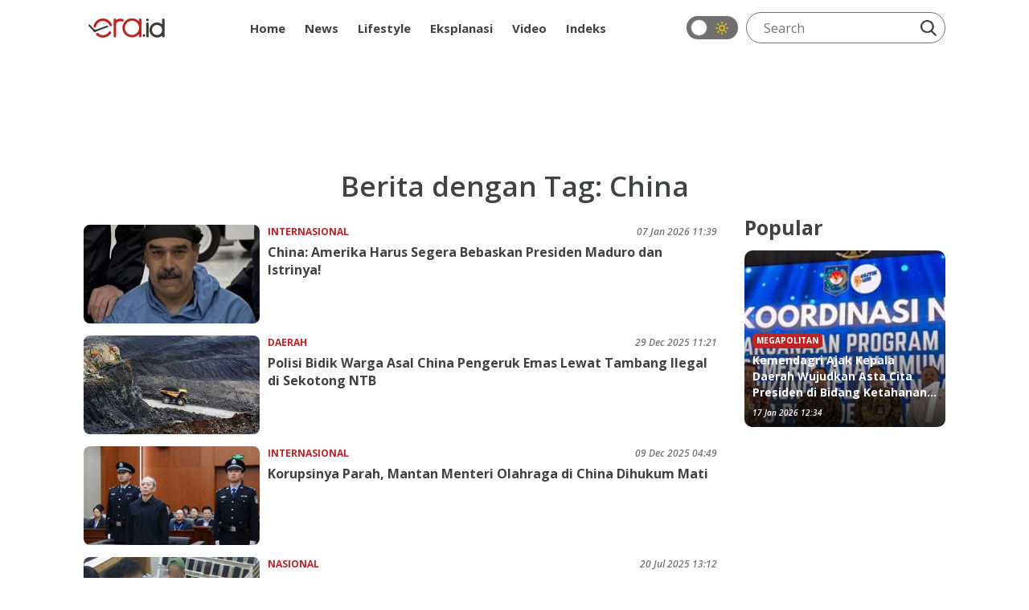

--- FILE ---
content_type: text/html; charset=UTF-8
request_url: https://era.id/tag/748/china
body_size: 7404
content:
<!DOCTYPE html>
<html lang="id">
<head>
    <meta charset="utf-8">
    <meta http-equiv="content-language" content="ID-Id">
    <meta httpequiv="Content-Type" content="text/html; charset=utf-8">
    <!--[if IE]><meta http-equiv='X-UA-Compatible' content='IE=edge,chrome=1'><![endif]-->
    <meta name="viewport" content="width=device-width,initial-scale=1">
    <meta name="language" content="id">
    <meta name="geo.country" content="id">
    <meta name="geo.placename" content="Indonesia">
    <meta name="csrf-token" content="8UNF3kfM0GI5qEPCkCVnhjwcc7VfP2g3TSSQijKb" />
    <meta name="googlebot-news" content="index, follow" />
    <meta name="googlebot" content="index, follow" />
        
    <link rel="shortcut icon" href="https://era.id/image/logo/favicon.ico" type="image/x-icon">
    <link rel="icon" href="https://era.id/image/logo/favicon.ico" type="image/x-icon">

    <title>Kumpulan berita terbaru tentang china - ERA.ID</title>
    <meta name="title" content="Kumpulan berita terbaru tentang china - ERA.ID">

    <meta name="keywords" content="era, Pemerintah China menyebut proses peradilan Presiden Venezuela Nicolas Maduro dan istrinya Cilia Flores di New York, Amerika Serikat, tidak sah.">
    <meta name="news_keywords" content="era, Pemerintah China menyebut proses peradilan Presiden Venezuela Nicolas Maduro dan istrinya Cilia Flores di New York, Amerika Serikat, tidak sah.">
    <meta name="description" content="Pemerintah China menyebut proses peradilan Presiden Venezuela Nicolas Maduro dan istrinya Cilia Flores di New York, Amerika Serikat, tidak sah." />

    
    
    
        <meta name="alternate" hreflang="id" href="https://era.id/tag/748/china">

    <link rel="stylesheet" href="https://era.id/V2/css/style.css?v0.0.9">

    
            <meta name="google-site-verification" content="RkH_pLg86V529dR7NhfCC3DAPU1pwVV5IgGSYEBsg_w" />

        <!-- Global site tag (gtag.js) - Google Analytics -->
<script async src="https://www.googletagmanager.com/gtag/js?id=UA-111633265-1"></script>
<script>
  window.dataLayer = window.dataLayer || [];
  function gtag(){dataLayer.push(arguments);}
  gtag('js', new Date());

  gtag('config', 'UA-111633265-1');
  gtag('config', 'G-K6M4SYZN4Z');
</script>
        <!-- End Google Analytics -->

        

        <!-- Adsbygoogle -->
        <script async src="https://pagead2.googlesyndication.com/pagead/js/adsbygoogle.js?client=ca-pub-7054600559988670" crossorigin="anonymous"></script>
        <!-- End Adsbygoogle -->

        <!-- Start Alexa Certify Javascript -->
        <script type="text/javascript">
        _atrk_opts = { atrk_acct:"dCBzr1rcy520uW", domain:"era.id",dynamic: true};
        (function() { var as = document.createElement('script'); as.type = 'text/javascript'; as.async = true; as.src = "https://certify-js.alexametrics.com/atrk.js"; var s = document.getElementsByTagName('script')[0];s.parentNode.insertBefore(as, s); })();
        </script>
        <noscript>
            <img src="https://certify.alexametrics.com/atrk.gif?account=dCBzr1rcy520uW" style="display:none" height="1" width="1" alt="" />
        </noscript>
        <!-- End Alexa Certify Javascript -->
    
    <script>
        window.twttr = (function(d, s, id) {
            var js, fjs = d.getElementsByTagName(s)[0],
                t = window.twttr || {};
            if (d.getElementById(id)) return t;
            js = d.createElement(s);
            js.id = id;
            js.src = "https://platform.twitter.com/widgets.js";
            fjs.parentNode.insertBefore(js, fjs);

            t._e = [];
            t.ready = function(f) {
                t._e.push(f);
            };

            return t;
        }(document, "script", "twitter-wjs"));
    </script>

    <!-- Facebook Pixel Code -->
    <script>
        !function(f,b,e,v,n,t,s)
        {if(f.fbq)return;n=f.fbq=function(){n.callMethod?
        n.callMethod.apply(n,arguments):n.queue.push(arguments)};
        if(!f._fbq)f._fbq=n;n.push=n;n.loaded=!0;n.version='2.0';
        n.queue=[];t=b.createElement(e);t.async=!0;
        t.src=v;s=b.getElementsByTagName(e)[0];
        s.parentNode.insertBefore(t,s)}(window, document,'script',
        'https://connect.facebook.net/en_US/fbevents.js');
        fbq('init', '1784406141695594');
        fbq('track', 'PageView');
    </script>

    <script src="https://cdn.onesignal.com/sdks/OneSignalSDK.js" async=""></script>
    <script>
        window.OneSignal = window.OneSignal || [];
        OneSignal.push(function() {
            OneSignal.init({
            appId: "1be6b255-5d0c-4c84-aa1a-c36239b06dc8",
            });
        });
    </script>

    <noscript>
        <img height="1" width="1" style="display:none" src="https://www.facebook.com/tr?id=1784406141695594&ev=PageView&noscript=1"/>
    </noscript>
    <!-- End Facebook Pixel Code -->

    
    <script type="application/ld+json">
    {
        "@context": "https://schema.org",
        "@type": "BreadcrumbList",
        "itemListElement": [{
            "@type": "ListItem",
            "position": 1,
            "name": "ERA.ID",
            "item": "https://era.id"
        },{
            "@type": "ListItem",
            "position": 2,
            "name": "china",
            "item": "https://era.id/tag/748/china"
        }]
    }
    </script>

</head>
<body>
    
        <header id="eraHeader" data-no-ad>
    <div class="container">
        <nav>
            
            <div class="nav-logo">
                <a class="nav-logo_link" href="https://era.id">
                    <img src="https://img.era.id/OF4HwTHEYn-MhWQ3r8MNqp4KwfePDSUCrhkr5c0idq8/rs:fill:95:24/g:sm/bG9jYWw6Ly8vc2V0dGluZ3MvU2VwdGVtYmVyMjAyMi9qczFONTFBWlVtWWNKRzN3MnNxbi5wbmc.png" alt="ERA.ID" title="ERA.ID" height="24px" width="95px">
                </a>
            </div>
            <div class="nav-menu">
                <ul>
                    <li>
                        <a  href="https://era.id">
                            Home
                        </a>
                    </li>
                                                                                                        <li class="dropdown">
                                    <a class="" href="https://era.id/kanal/14/news">News</a>
                                    <ul class="dropdown-menu">
                                                                                    <li>
                                                <a  href="https://era.id/kanal/18/nasional">Nasional</a>
                                            </li>
                                                                                    <li>
                                                <a  href="https://era.id/kanal/17/internasional">Internasional</a>
                                            </li>
                                                                                    <li>
                                                <a  href="https://era.id/kanal/15/megapolitan">Megapolitan</a>
                                            </li>
                                                                                    <li>
                                                <a  href="https://era.id/kanal/51/daerah">Daerah</a>
                                            </li>
                                                                            </ul>
                                </li>
                                                                                                                                                            <li class="dropdown">
                                    <a class="" href="https://era.id/kanal/37/lifestyle">Lifestyle</a>
                                    <ul class="dropdown-menu">
                                                                                    <li>
                                                <a  href="https://era.id/kanal/57/entertainment">Entertainment</a>
                                            </li>
                                                                                    <li>
                                                <a  href="https://era.id/kanal/56/life">Life</a>
                                            </li>
                                                                                    <li>
                                                <a  href="https://era.id/kanal/58/trend">Trend</a>
                                            </li>
                                                                                    <li>
                                                <a  href="https://era.id/kanal/23/sport">Sport</a>
                                            </li>
                                                                            </ul>
                                </li>
                                                                                                                                                            <li>
                                    <a 
                                        href="https://era.id/kanal/44/EKSPLANASI">
                                        Eksplanasi
                                    </a>
                                </li>
                                                                                                                                                                                                                                                                                                <li>
                                    <a 
                                        href="https://era.id/kanal/47/video">
                                        Video
                                    </a>
                                </li>
                                                                                                                                                                                                                                <li>
                        <a  href="https://era.id/timeline">
                            Indeks
                        </a>
                    </li>
                </ul>
            </div>
            <div class="nav-search">
                <div class="dark-mode-button">
                    <label class="switch" for="checkbox"><input type="checkbox" onclick="changeStatus()" id="checkbox">
                        <div class="slider round"></div>
                        <div class="icon-dark-mode"> </div>
                    </label>
                </div>
                <div class="search-line">
                    <form method="get" action="https://era.id/cari">
                        <input class="search-input" type="text" placeholder="Search" name="q">
                        <button class="search-btn" type="submit">
                            <img src="https://era.id/V2/images/icon-search.webp" height="20px" width="20px" alt="Cari" title="Cari">
                        </button>
                    </form>
                </div>
            </div>
        </nav>
        
    </div>
</header>

            <div class="text-center my-3">
            <iframe id='a60c9981' name='a60c9981' src='https://ads.sibernetworks.com/www/delivery/afr.php?zoneid=43&amp;cb=INSERT_RANDOM_NUMBER_HERE' frameborder='0' scrolling='no' width='728' height='90' allow='autoplay'><a href='https://ads.sibernetworks.com/www/delivery/ck.php?n=ad680a31&amp;cb=INSERT_RANDOM_NUMBER_HERE' target='_blank'><img src='https://ads.sibernetworks.com/www/delivery/avw.php?zoneid=43&amp;cb=INSERT_RANDOM_NUMBER_HERE&amp;n=ad680a31' border='0' alt='' /></a></iframe>
        </div>
        <div class="container era-content">
    <h2 class="news-title">Berita dengan Tag: China</h2>
    <div class="row">
        <div class="col-md-9">
                            <div class="lists">
                    <ul class="lists-contents">
                                                                                                                <li>
                                    <a href="https://era.id/internasional/182992/china-amerika-harus-segera-bebaskan-presiden-maduro-dan-istrinya" aria-label="China: Amerika Harus Segera Bebaskan Presiden Maduro dan Istrinya!">
                                        <div class="lists-figure lazy" data-src="https://img.era.id/euZEbXYhjTD5fKtLMzSIIw9iMDILRJZKQSFvb4JilYU/rs:fill:352:198/g:sm/bG9jYWw6Ly8vcHVibGlzaGVycy8xODI5OTIvMjAyNjAxMDcxMTQzLW1haW4uY3JvcHBlZF8xNzY3NzYxMDIwLmpwZw.jpg"></div>
                                    </a>
                                    <div class="lists-body">
                                        <div class="lists-cat">
                                            <a class="lists-cat_link" href="https://era.id/kanal/17/internasional">
                                                Internasional
                                            </a>
                                            <div class="lists-time">07 Jan 2026 11:39</div>
                                        </div>
                                        <h3 class="lists-title">
                                            <a class="lists-link" href="https://era.id/internasional/182992/china-amerika-harus-segera-bebaskan-presiden-maduro-dan-istrinya">
                                                China: Amerika Harus Segera Bebaskan Presiden Maduro dan Istrinya!
                                            </a>
                                        </h3>
                                        <p class="list-desc"> </p>
                                    </div>
                                </li>
                                                                                                                                            <li>
                                    <a href="https://era.id/daerah/182881/polisi-bidik-warga-asal-china-pengeruk-emas-lewat-tambang-ilegal-di-sekotong-ntb" aria-label="Polisi Bidik Warga Asal China Pengeruk Emas Lewat Tambang Ilegal di Sekotong NTB">
                                        <div class="lists-figure lazy" data-src="https://img.era.id/yI4u8lgOIaz7ehnliQU5gQzfxm33eOZHnRqaUXcvPHo/rs:fill:352:198/g:sm/bG9jYWw6Ly8vcHVibGlzaGVycy8xODI4ODEvMjAyNTEyMjkxMzE1LW1haW4uY3JvcHBlZF8xNzY2OTg4OTEwLmpwZw.jpg"></div>
                                    </a>
                                    <div class="lists-body">
                                        <div class="lists-cat">
                                            <a class="lists-cat_link" href="https://era.id/kanal/51/daerah">
                                                Daerah
                                            </a>
                                            <div class="lists-time">29 Dec 2025 11:21</div>
                                        </div>
                                        <h3 class="lists-title">
                                            <a class="lists-link" href="https://era.id/daerah/182881/polisi-bidik-warga-asal-china-pengeruk-emas-lewat-tambang-ilegal-di-sekotong-ntb">
                                                Polisi Bidik Warga Asal China Pengeruk Emas Lewat Tambang Ilegal di Sekotong NTB
                                            </a>
                                        </h3>
                                        <p class="list-desc"> </p>
                                    </div>
                                </li>
                                                                                                                                            <li>
                                    <a href="https://era.id/internasional/182561/korupsinya-parah-mantan-menteri-olahraga-di-china-dihukum-mati" aria-label="Korupsinya Parah, Mantan Menteri Olahraga di China Dihukum Mati">
                                        <div class="lists-figure lazy" data-src="https://img.era.id/5w5JRnIwykbk2LskDKbdw-lo3-pjOIhk5uel7Mf5ke0/rs:fill:352:198/g:sm/bG9jYWw6Ly8vcHVibGlzaGVycy8xODI1NjEvMjAyNTEyMDkwNDUwLW1haW4uY3JvcHBlZF8xNzY1MjMwNjYwLmpwZw.jpg"></div>
                                    </a>
                                    <div class="lists-body">
                                        <div class="lists-cat">
                                            <a class="lists-cat_link" href="https://era.id/kanal/17/internasional">
                                                Internasional
                                            </a>
                                            <div class="lists-time">09 Dec 2025 04:49</div>
                                        </div>
                                        <h3 class="lists-title">
                                            <a class="lists-link" href="https://era.id/internasional/182561/korupsinya-parah-mantan-menteri-olahraga-di-china-dihukum-mati">
                                                Korupsinya Parah, Mantan Menteri Olahraga di China Dihukum Mati
                                            </a>
                                        </h3>
                                        <p class="list-desc"> </p>
                                    </div>
                                </li>
                                                                                                                                            <li>
                                    <a href="https://era.id/nasional/179450/luar-biasa-server-judi-online-jaringan-china-kamboja-yang-ada-di-bogor-raup-keuntungan-rp20-miliar" aria-label="Luar Biasa, Server Judi Online Jaringan China Kamboja yang Ada di Bogor Raup Keuntungan Rp20 Miliar">
                                        <div class="lists-figure lazy" data-src="https://img.era.id/spVC8HMLZeWoGn8V-TxMmZGQ_aAuMm5FLPjtgWYyNF8/rs:fill:352:198/g:sm/bG9jYWw6Ly8vcHVibGlzaGVycy8xNzk0NTAvMjAyNTA3MjAxNTEzLW1haW4uY3JvcHBlZF8xNzUyOTk5MjE5LmpwZw.jpg"></div>
                                    </a>
                                    <div class="lists-body">
                                        <div class="lists-cat">
                                            <a class="lists-cat_link" href="https://era.id/kanal/18/nasional">
                                                Nasional
                                            </a>
                                            <div class="lists-time">20 Jul 2025 13:12</div>
                                        </div>
                                        <h3 class="lists-title">
                                            <a class="lists-link" href="https://era.id/nasional/179450/luar-biasa-server-judi-online-jaringan-china-kamboja-yang-ada-di-bogor-raup-keuntungan-rp20-miliar">
                                                Luar Biasa, Server Judi Online Jaringan China Kamboja yang Ada di Bogor Raup Keuntungan Rp20 Miliar
                                            </a>
                                        </h3>
                                        <p class="list-desc"> </p>
                                    </div>
                                </li>
                                                                                                                                            <li>
                                    <a href="https://era.id/internasional/179338/geger-video-uncle-red-asal-china-nyamar-jadi-perempuan-demi-hubungan-seks-dengan-ribuan-pria" aria-label="Geger Video Uncle Red Asal China, Nyamar Jadi Perempuan Demi Hubungan Seks dengan Ribuan Pria">
                                        <div class="lists-figure lazy" data-src="https://img.era.id/vOl1mWoIyYwwz8JcV8z02R2TEqGJ4Ks1sbLq128FNnY/rs:auto:352:198/g:sm/bG9jYWw6Ly8vcHVibGlzaGVycy8xNzkzMzgvMjAyNTA3MTUxNzExLW1haW4uY3JvcHBlZF8xNzUyNTc0Mjg2LnBuZw.jpg"></div>
                                    </a>
                                    <div class="lists-body">
                                        <div class="lists-cat">
                                            <a class="lists-cat_link" href="https://era.id/kanal/17/internasional">
                                                Internasional
                                            </a>
                                            <div class="lists-time">15 Jul 2025 19:10</div>
                                        </div>
                                        <h3 class="lists-title">
                                            <a class="lists-link" href="https://era.id/internasional/179338/geger-video-uncle-red-asal-china-nyamar-jadi-perempuan-demi-hubungan-seks-dengan-ribuan-pria">
                                                Geger Video Uncle Red Asal China, Nyamar Jadi Perempuan Demi Hubungan Seks dengan Ribuan Pria
                                            </a>
                                        </h3>
                                        <p class="list-desc"> </p>
                                    </div>
                                </li>
                                                                                                                                            <li>
                                    <a href="https://era.id/nasional/179276/imigrasi-deportasi-buronan-warga-china-kasus-penipuan-rp28-5-miliar" aria-label="Imigrasi Deportasi Buronan Warga China Kasus Penipuan Rp28,5 Miliar">
                                        <div class="lists-figure lazy" data-src="https://img.era.id/V-zwDO7H0vVebj2WcFX3zgAHUQM8WjEn4bAH3zcw6FU/rs:fill:352:198/g:sm/bG9jYWw6Ly8vcHVibGlzaGVycy8xNzkyNzYvMjAyNTA3MTMyMTE5LW1haW4uY3JvcHBlZF8xNzUyNDE2NDAxLmpwZWc.jpg"></div>
                                    </a>
                                    <div class="lists-body">
                                        <div class="lists-cat">
                                            <a class="lists-cat_link" href="https://era.id/kanal/18/nasional">
                                                Nasional
                                            </a>
                                            <div class="lists-time">13 Jul 2025 19:15</div>
                                        </div>
                                        <h3 class="lists-title">
                                            <a class="lists-link" href="https://era.id/nasional/179276/imigrasi-deportasi-buronan-warga-china-kasus-penipuan-rp28-5-miliar">
                                                Imigrasi Deportasi Buronan Warga China Kasus Penipuan Rp28,5 Miliar
                                            </a>
                                        </h3>
                                        <p class="list-desc"> </p>
                                    </div>
                                </li>
                                                                                                                                            <li>
                                    <a href="https://era.id/nasional/178612/bertemu-presiden-putin-prabowo-apresiasi-rusia-dukung-keanggotaan-indonesia-di-brics" aria-label="Bertemu Presiden Putin, Prabowo Apresiasi Rusia Dukung Keanggotaan Indonesia di BRICS">
                                        <div class="lists-figure lazy" data-src="https://img.era.id/5RHpSmDvurxnkVt4E0ljXg2x2U-BQ2BAm0z97OfaSIU/rs:fill:352:198/g:sm/bG9jYWw6Ly8vcHVibGlzaGVycy8xNzg2MTIvMjAyNTA2MjIyMjE1LW1haW4uY3JvcHBlZF8xNzUwNjA1MzQyLmpwZw.jpg"></div>
                                    </a>
                                    <div class="lists-body">
                                        <div class="lists-cat">
                                            <a class="lists-cat_link" href="https://era.id/kanal/18/nasional">
                                                Nasional
                                            </a>
                                            <div class="lists-time">22 Jun 2025 22:08</div>
                                        </div>
                                        <h3 class="lists-title">
                                            <a class="lists-link" href="https://era.id/nasional/178612/bertemu-presiden-putin-prabowo-apresiasi-rusia-dukung-keanggotaan-indonesia-di-brics">
                                                Bertemu Presiden Putin, Prabowo Apresiasi Rusia Dukung Keanggotaan Indonesia di BRICS
                                            </a>
                                        </h3>
                                        <p class="list-desc"> </p>
                                    </div>
                                </li>
                                                                                                                                            <li>
                                    <a href="https://era.id/internasional/178319/indonesia-terima-bebas-visa-transit-10-hari-dari-china-berlaku-hari-ini" aria-label="Indonesia Terima Bebas Visa Transit 10 Hari dari China, Berlaku Hari Ini">
                                        <div class="lists-figure lazy" data-src="https://img.era.id/COmfgcsQEn6FTUCDmRafsclWtim6wQJmNVDYTZe1rlU/rs:fill:352:198/g:sm/bG9jYWw6Ly8vcHVibGlzaGVycy8xNzgzMTkvMjAyNTA2MTIxMTAxLW1haW4uY3JvcHBlZF8xNzQ5NzAwODc3LmpwZWc.jpg"></div>
                                    </a>
                                    <div class="lists-body">
                                        <div class="lists-cat">
                                            <a class="lists-cat_link" href="https://era.id/kanal/17/internasional">
                                                Internasional
                                            </a>
                                            <div class="lists-time">12 Jun 2025 11:05</div>
                                        </div>
                                        <h3 class="lists-title">
                                            <a class="lists-link" href="https://era.id/internasional/178319/indonesia-terima-bebas-visa-transit-10-hari-dari-china-berlaku-hari-ini">
                                                Indonesia Terima Bebas Visa Transit 10 Hari dari China, Berlaku Hari Ini
                                            </a>
                                        </h3>
                                        <p class="list-desc"> </p>
                                    </div>
                                </li>
                                                                                                                                            <li>
                                    <a href="https://era.id/nasional/177716/kabar-baik-bagi-wisatawan-indonesia-qris-bisa-dipakai-di-jepang-dan-china-mulai-agustus-2025" aria-label="Kabar Baik Bagi Wisatawan Indonesia, QRIS Bisa Dipakai di Jepang dan China Mulai Agustus 2025">
                                        <div class="lists-figure lazy" data-src="https://img.era.id/vHLwXlnkqnBWK5Aq9tAW_fDcMXDeVGtVlntlGigogXk/rs:fill:352:198/g:sm/bG9jYWw6Ly8vcHVibGlzaGVycy8xNzc3MTYvMjAyNTA1MjExOTU0LW1haW4uY3JvcHBlZF8xNzQ3ODMyMDg5LmpwZw.jpg"></div>
                                    </a>
                                    <div class="lists-body">
                                        <div class="lists-cat">
                                            <a class="lists-cat_link" href="https://era.id/kanal/18/nasional">
                                                Nasional
                                            </a>
                                            <div class="lists-time">21 May 2025 20:10</div>
                                        </div>
                                        <h3 class="lists-title">
                                            <a class="lists-link" href="https://era.id/nasional/177716/kabar-baik-bagi-wisatawan-indonesia-qris-bisa-dipakai-di-jepang-dan-china-mulai-agustus-2025">
                                                Kabar Baik Bagi Wisatawan Indonesia, QRIS Bisa Dipakai di Jepang dan China Mulai Agustus 2025
                                            </a>
                                        </h3>
                                        <p class="list-desc"> </p>
                                    </div>
                                </li>
                                                                                                                                            <li>
                                    <a href="https://era.id/internasional/177029/china-tuduh-tarif-trump-jadi-biang-kerok-perdagangan-boeing" aria-label="China Tuduh Tarif Trump Jadi Biang Kerok Perdagangan Boeing">
                                        <div class="lists-figure lazy" data-src="https://img.era.id/Fjhc6nTk7upWjPYBtbLMTI0uqhgwY6f5rrV1qM0SBZg/rs:fill:352:198/g:sm/bG9jYWw6Ly8vcHVibGlzaGVycy8xNzcwMjkvMjAyNTA0MjkxODAyLW1haW4uY3JvcHBlZF8xNzQ1OTI0NTQ0LmpwZw.jpg"></div>
                                    </a>
                                    <div class="lists-body">
                                        <div class="lists-cat">
                                            <a class="lists-cat_link" href="https://era.id/kanal/17/internasional">
                                                Internasional
                                            </a>
                                            <div class="lists-time">29 Apr 2025 19:30</div>
                                        </div>
                                        <h3 class="lists-title">
                                            <a class="lists-link" href="https://era.id/internasional/177029/china-tuduh-tarif-trump-jadi-biang-kerok-perdagangan-boeing">
                                                China Tuduh Tarif Trump Jadi Biang Kerok Perdagangan Boeing
                                            </a>
                                        </h3>
                                        <p class="list-desc"> </p>
                                    </div>
                                </li>
                                                                                                                                            <li>
                                    <a href="https://era.id/internasional/176844/hadir-di-forum-pbb-china-ngamuk-soal-tarif-as-ini-praktik-intimidasi" aria-label="Hadir di Forum PBB, China Ngamuk Soal Tarif AS: Ini Praktik Intimidasi!">
                                        <div class="lists-figure lazy" data-src="https://img.era.id/A1LomsJQYUOilEZ6K2GqTshCjopzj0JmLWDwk2umJjs/rs:fill:352:198/g:sm/bG9jYWw6Ly8vcHVibGlzaGVycy8xNzY4NDQvMjAyNTA0MjQxNzUzLW1haW4uY3JvcHBlZF8xNzQ1NDkyMDQxLmpwZWc.jpg"></div>
                                    </a>
                                    <div class="lists-body">
                                        <div class="lists-cat">
                                            <a class="lists-cat_link" href="https://era.id/kanal/17/internasional">
                                                Internasional
                                            </a>
                                            <div class="lists-time">24 Apr 2025 18:15</div>
                                        </div>
                                        <h3 class="lists-title">
                                            <a class="lists-link" href="https://era.id/internasional/176844/hadir-di-forum-pbb-china-ngamuk-soal-tarif-as-ini-praktik-intimidasi">
                                                Hadir di Forum PBB, China Ngamuk Soal Tarif AS: Ini Praktik Intimidasi!
                                            </a>
                                        </h3>
                                        <p class="list-desc"> </p>
                                    </div>
                                </li>
                                                                                                                                            <li>
                                    <a href="https://era.id/nasional/176794/bukan-china-ini-investor-asing-terbesar-di-indonesia" aria-label="Bukan China, Ini Investor Asing Terbesar di Indonesia">
                                        <div class="lists-figure lazy" data-src="https://img.era.id/hJ16VNJVS9ZvBIkBo54gxfTl2rvZwc2dIa7wGEuXiGM/rs:fill:352:198/g:sm/bG9jYWw6Ly8vcHVibGlzaGVycy8xNzY3OTQvMjAyNTA0MjMyMjAzLW1haW4uY3JvcHBlZF8xNzQ1NDIwNjE5LmpwZWc.jpg"></div>
                                    </a>
                                    <div class="lists-body">
                                        <div class="lists-cat">
                                            <a class="lists-cat_link" href="https://era.id/kanal/18/nasional">
                                                Nasional
                                            </a>
                                            <div class="lists-time">23 Apr 2025 22:10</div>
                                        </div>
                                        <h3 class="lists-title">
                                            <a class="lists-link" href="https://era.id/nasional/176794/bukan-china-ini-investor-asing-terbesar-di-indonesia">
                                                Bukan China, Ini Investor Asing Terbesar di Indonesia
                                            </a>
                                        </h3>
                                        <p class="list-desc"> </p>
                                    </div>
                                </li>
                                                                                                                                            <li>
                                    <a href="https://era.id/internasional/176621/imbas-perang-dagang-meruncing-china-kirim-balik-boeing-737-max-ke-as" aria-label="Imbas Perang Dagang Meruncing, China Kirim Balik Boeing 737 MAX ke AS">
                                        <div class="lists-figure lazy" data-src="https://img.era.id/RsFEQSj04aXkdQF6rnSGQUAuxHvN5_hCorI6XPmNcY0/rs:fill:352:198/g:sm/bG9jYWw6Ly8vcHVibGlzaGVycy8xNzY2MjEvMjAyNTA0MjExMDUwLW1haW4uY3JvcHBlZF8xNzQ1MjA3NDE2LmpwZw.jpg"></div>
                                    </a>
                                    <div class="lists-body">
                                        <div class="lists-cat">
                                            <a class="lists-cat_link" href="https://era.id/kanal/17/internasional">
                                                Internasional
                                            </a>
                                            <div class="lists-time">21 Apr 2025 11:05</div>
                                        </div>
                                        <h3 class="lists-title">
                                            <a class="lists-link" href="https://era.id/internasional/176621/imbas-perang-dagang-meruncing-china-kirim-balik-boeing-737-max-ke-as">
                                                Imbas Perang Dagang Meruncing, China Kirim Balik Boeing 737 MAX ke AS
                                            </a>
                                        </h3>
                                        <p class="list-desc"> </p>
                                    </div>
                                </li>
                                                                                                                                            <li>
                                    <a href="https://era.id/internasional/176311/perang-dagang-as-china-trump-buka-penyelidikan-chip-impor-buatan-dari-china" aria-label="Perang Dagang AS-China, Trump Buka Penyelidikan Chip Impor Buatan dari China">
                                        <div class="lists-figure lazy" data-src="https://img.era.id/EakpFJgfl-3WJwEBMuX2KhKsDv-_JlH9VhB7mHOqBcw/rs:fill:352:198/g:sm/bG9jYWw6Ly8vcHVibGlzaGVycy8xNzYzMTEvMjAyNTA0MTQwOTU4LW1haW4uY3JvcHBlZF8xNzQ0NTk5NTAwLmpwZWc.jpg"></div>
                                    </a>
                                    <div class="lists-body">
                                        <div class="lists-cat">
                                            <a class="lists-cat_link" href="https://era.id/kanal/17/internasional">
                                                Internasional
                                            </a>
                                            <div class="lists-time">14 Apr 2025 10:00</div>
                                        </div>
                                        <h3 class="lists-title">
                                            <a class="lists-link" href="https://era.id/internasional/176311/perang-dagang-as-china-trump-buka-penyelidikan-chip-impor-buatan-dari-china">
                                                Perang Dagang AS-China, Trump Buka Penyelidikan Chip Impor Buatan dari China
                                            </a>
                                        </h3>
                                        <p class="list-desc"> </p>
                                    </div>
                                </li>
                                                                                                                                            <li>
                                    <a href="https://era.id/internasional/176124/china-tak-gentar-meski-dipatok-tarif-tinggi-as-sebut-tidak-ada-toleransi" aria-label="China Tak Gentar Meski Dipatok Tarif Tinggi AS, Sebut Tidak Ada Toleransi">
                                        <div class="lists-figure lazy" data-src="https://img.era.id/6qR62EZkhEp8Ny9r3m9tH1-ZUK7RFFH9pBGQIq-n1AQ/rs:fill:352:198/g:sm/bG9jYWw6Ly8vcHVibGlzaGVycy8xNzYxMjQvMjAyNTA0MDkxNTA3LW1haW4uY3JvcHBlZF8xNzQ0MTg2MDM0LmpwZWc.jpg"></div>
                                    </a>
                                    <div class="lists-body">
                                        <div class="lists-cat">
                                            <a class="lists-cat_link" href="https://era.id/kanal/17/internasional">
                                                Internasional
                                            </a>
                                            <div class="lists-time">09 Apr 2025 16:15</div>
                                        </div>
                                        <h3 class="lists-title">
                                            <a class="lists-link" href="https://era.id/internasional/176124/china-tak-gentar-meski-dipatok-tarif-tinggi-as-sebut-tidak-ada-toleransi">
                                                China Tak Gentar Meski Dipatok Tarif Tinggi AS, Sebut Tidak Ada Toleransi
                                            </a>
                                        </h3>
                                        <p class="list-desc"> </p>
                                    </div>
                                </li>
                                                                        </ul>
                </div>
                
                <div class="custom-paginate">
                    <div class="hal">
    <ul class="pagination pagination-sm">
    
                    <li class="page-item disabled" aria-disabled="true">
                <span class="page-link">Sebelumnya</span>
            </li>
        
        
            
            
                                                                        <li class="page-item active" aria-disabled="true">
                            <span class="page-link">1</span>
                        </li>
                                                                                <li class="page-item">
                            <a class="page-link" href="https://era.id/tag/748/china?page=2">2</a></li>
                        </li>
                                                                                <li class="page-item">
                            <a class="page-link" href="https://era.id/tag/748/china?page=3">3</a></li>
                        </li>
                                                                                <li class="page-item">
                            <a class="page-link" href="https://era.id/tag/748/china?page=4">4</a></li>
                        </li>
                                                                                <li class="page-item">
                            <a class="page-link" href="https://era.id/tag/748/china?page=5">5</a></li>
                        </li>
                                                                                <li class="page-item">
                            <a class="page-link" href="https://era.id/tag/748/china?page=6">6</a></li>
                        </li>
                                                                                <li class="page-item">
                            <a class="page-link" href="https://era.id/tag/748/china?page=7">7</a></li>
                        </li>
                                                                                <li class="page-item">
                            <a class="page-link" href="https://era.id/tag/748/china?page=8">8</a></li>
                        </li>
                                                        
            
                            <li class="page-item disabled" aria-disabled="true">
                    <span class="page-link">...</span>
                </li>
            
                    
            
            
                                                                        <li class="page-item">
                            <a class="page-link" href="https://era.id/tag/748/china?page=61">61</a></li>
                        </li>
                                                                                <li class="page-item">
                            <a class="page-link" href="https://era.id/tag/748/china?page=62">62</a></li>
                        </li>
                                                        
        
                    <li class="page-item">
                <a class="page-link" href="https://era.id/tag/748/china?page=2" rel="next">Selanjutnya</a>
            </li>
            </ul>
</div>

                </div>
                    </div>
        <div class="col-md-3">
            
            <div class="ct-popular">Popular</div>
  
<div class="populer">
	<ul class="populer-contents">
				    		<li>
			<a href="https://era.id/megapolitan/183101/kemendagri-ajak-kepala-daerah-wujudkan-asta-cita-presiden-di-bidang-ketahanan-pangan" aria-label="Kemendagri Ajak Kepala Daerah Wujudkan Asta Cita Presiden di Bidang Ketahanan Pangan">
				<div class="populer-figure lazy" data-src="https://img.era.id/juMA3DggbayLjMkEJMIN5AO4vs7jbjbD2owVUsZAkXM/rs:fill:352:198/g:sm/bG9jYWw6Ly8vcHVibGlzaGVycy8xODMxMDEvMjAyNjAxMTcxMjM2LW1haW4uanBn.jpg"></div>
			</a>
			<div class="populer-body">
				<div class="populer-cat">
					<a class="populer-cat_link" href="https://era.id/kanal/15/megapolitan">
						Megapolitan
					</a>
				</div>
				<h2 class="populer-title">
					<a class="populer-link" href="https://era.id/megapolitan/183101/kemendagri-ajak-kepala-daerah-wujudkan-asta-cita-presiden-di-bidang-ketahanan-pangan">
						Kemendagri Ajak Kepala Daerah Wujudkan Asta Cita Presiden di Bidang Ketahanan Pangan
					</a>
				</h2>
				<div class="populer-time">17 Jan 2026 12:34</div>
			</div>
			<div class="populer-number">1</div>
		</li>
			</ul>
</div>

                            <div class="ads">
                    <iframe id='a55487cd' name='a55487cd' src='https://ads.sibernetworks.com/www/delivery/afr.php?zoneid=41&amp;cb=INSERT_RANDOM_NUMBER_HERE' frameborder='0' scrolling='no' width='300' height='250' allow='autoplay'><a href='https://ads.sibernetworks.com/www/delivery/ck.php?n=a775c22b&amp;cb=INSERT_RANDOM_NUMBER_HERE' target='_blank'><img src='https://ads.sibernetworks.com/www/delivery/avw.php?zoneid=41&amp;cb=INSERT_RANDOM_NUMBER_HERE&amp;n=a775c22b' border='0' alt='' /></a></iframe>
                </div>
                <div class="ads">
                    <iframe id='a55487cd' name='a55487cd' src='https://ads.sibernetworks.com/www/delivery/afr.php?zoneid=41&amp;cb=INSERT_RANDOM_NUMBER_HERE' frameborder='0' scrolling='no' width='300' height='250' allow='autoplay'><a href='https://ads.sibernetworks.com/www/delivery/ck.php?n=a775c22b&amp;cb=INSERT_RANDOM_NUMBER_HERE' target='_blank'><img src='https://ads.sibernetworks.com/www/delivery/avw.php?zoneid=41&amp;cb=INSERT_RANDOM_NUMBER_HERE&amp;n=a775c22b' border='0' alt='' /></a></iframe>
                </div>
                <div class="ads">
                    <iframe id='a55487cd' name='a55487cd' src='https://ads.sibernetworks.com/www/delivery/afr.php?zoneid=41&amp;cb=INSERT_RANDOM_NUMBER_HERE' frameborder='0' scrolling='no' width='300' height='250' allow='autoplay'><a href='https://ads.sibernetworks.com/www/delivery/ck.php?n=a775c22b&amp;cb=INSERT_RANDOM_NUMBER_HERE' target='_blank'><img src='https://ads.sibernetworks.com/www/delivery/avw.php?zoneid=41&amp;cb=INSERT_RANDOM_NUMBER_HERE&amp;n=a775c22b' border='0' alt='' /></a></iframe>
                </div>
                    </div>
    </div>
</div>

    <footer class="mt-3">
  <div class="footer">
    <div class="container">
      <div class="footer-social-media">
        <div class="media-social">
  <a href="https://www.instagram.com/eradotid/" rel="nofollow">
    <img src="https://era.id/V2/images/icon-instagram.webp" height="30px" width="30px" alt="Instagram Era.ID" title="Instagram Era.ID">
  </a>
  <a href="https://twitter.com/eradotid" rel="nofollow">
    <img src="https://era.id/V2/images/icon-twitter-1.svg" height="30px" width="30px" alt="Twitter Era.ID" title="Twitter Era.ID">
  </a>
  <a href="https://www.facebook.com/eradotid" rel="nofollow">
    <img src="https://era.id/V2/images/icon-facebook-1.webp" height="30px" width="30px" alt="Facebook Era.ID" title="Facebook Era.ID">
  </a>
  <a href="https://www.tiktok.com/@eradotid" rel="nofollow">
    <img src="https://era.id/V2/images/icon-tiktok.webp" height="30px" width="30px" alt="Tiktok Era.ID" title="Tiktok Era.ID">
  </a>
  <a href="https://www.youtube.com/channel/UCMVrEcKnWI-d4QSgMjqN0zw" rel="nofollow">
    <img src="https://era.id/V2/images/icon-youtube.webp" height="30px" width="30px" alt="Youtube Era.ID" title="Youtube Era.ID">
  </a>
</div>      </div>
      <div class="footer-lists">
        <ul>
                    <li>
            <a href="https://era.id/halaman/5/kode-etik-jurnalistik">
              Kode Etik Jurnalistik
            </a>
          </li>
                    <li>
            <a href="https://era.id/halaman/2/redaksi">
              Redaksi
            </a>
          </li>
                    <li>
            <a href="https://era.id/halaman/1/pedoman-pemberitaan-media-siber">
              Pedoman Pemberitaan Media Siber
            </a>
          </li>
                    <li>
            <a href="https://era.id/halaman/6/perlindungan-profesi-wartawan">
              Perlindungan Profesi Wartawan
            </a>
          </li>
                    <li>
            <a href="https://era.id/halaman/3/tentang-era">
              Tentang ERA
            </a>
          </li>
                    <li>
            <a href="https://era.id/halaman/8/kebijakan-privasi">
              Kebijakan Privasi
            </a>
          </li>
                  </ul>
      </div>
    </div>
  </div>
  <div class="copy-right">
    <div class="text-center">
      <span>&copy 2026</span>
      <a href="era.id">ERA.ID </a>
      <span>All Right Reserved</span>
    </div>
  </div>
</footer>
    
    <script>
        var url = "https://era.id"
    </script>
        <script src="https://era.id/V2/libs/jquery-3.5.0.min.js"></script>
    <script src="https://era.id/V2/js/index-d-min.js?v0.0.1"></script>
    <script src="https://era.id/V2/js/desktop-dark.js?v0.0.2"></script>
    <script src="https://era.id/V2/libs/bootstrap-5.1.3/dist/js/bootstrap.bundle.min.js"></script>
    <script src="https://era.id/V2/js/index-min.js"></script>
    <script src="https://era.id/V2/libs/Clean-Audio-Player-jQuery/js/audioplayer.js"></script>
    <script src="https://era.id/V2/js/podcast-bar-min.js"></script>
    <script src="https://era.id/V2/js/audio-pause-min.js"></script>
    <script type="text/javascript" src="//cdnjs.cloudflare.com/ajax/libs/jquery.lazy/1.7.9/jquery.lazy.min.js"></script>
    <script>
        $(function() {
            $('.lazy').Lazy({
                effect: 'fadeIn',
                effectTime: 500,
            });
        });
    </script>

<script>(function(){function c(){var b=a.contentDocument||a.contentWindow.document;if(b){var d=b.createElement('script');d.innerHTML="window.__CF$cv$params={r:'9bf7fe6b2b76e815',t:'MTc2ODY3NTM2MA=='};var a=document.createElement('script');a.src='/cdn-cgi/challenge-platform/scripts/jsd/main.js';document.getElementsByTagName('head')[0].appendChild(a);";b.getElementsByTagName('head')[0].appendChild(d)}}if(document.body){var a=document.createElement('iframe');a.height=1;a.width=1;a.style.position='absolute';a.style.top=0;a.style.left=0;a.style.border='none';a.style.visibility='hidden';document.body.appendChild(a);if('loading'!==document.readyState)c();else if(window.addEventListener)document.addEventListener('DOMContentLoaded',c);else{var e=document.onreadystatechange||function(){};document.onreadystatechange=function(b){e(b);'loading'!==document.readyState&&(document.onreadystatechange=e,c())}}}})();</script></body>
</html>
<style>
    .google-auto-placed {
        display: none !important;
    }
</style>

--- FILE ---
content_type: text/html; charset=utf-8
request_url: https://www.google.com/recaptcha/api2/aframe
body_size: 267
content:
<!DOCTYPE HTML><html><head><meta http-equiv="content-type" content="text/html; charset=UTF-8"></head><body><script nonce="M6wyfhdwIMYYcjkWezGrkg">/** Anti-fraud and anti-abuse applications only. See google.com/recaptcha */ try{var clients={'sodar':'https://pagead2.googlesyndication.com/pagead/sodar?'};window.addEventListener("message",function(a){try{if(a.source===window.parent){var b=JSON.parse(a.data);var c=clients[b['id']];if(c){var d=document.createElement('img');d.src=c+b['params']+'&rc='+(localStorage.getItem("rc::a")?sessionStorage.getItem("rc::b"):"");window.document.body.appendChild(d);sessionStorage.setItem("rc::e",parseInt(sessionStorage.getItem("rc::e")||0)+1);localStorage.setItem("rc::h",'1768675364147');}}}catch(b){}});window.parent.postMessage("_grecaptcha_ready", "*");}catch(b){}</script></body></html>

--- FILE ---
content_type: application/javascript
request_url: https://era.id/V2/js/podcast-bar-min.js
body_size: -615
content:
$(function(){$("audio").audioPlayer()});

--- FILE ---
content_type: application/javascript
request_url: https://era.id/V2/js/index-min.js
body_size: -333
content:
$(document).ready(function(){$(".panel-more").click(function(){$(".mored").slideToggle("fast")})});